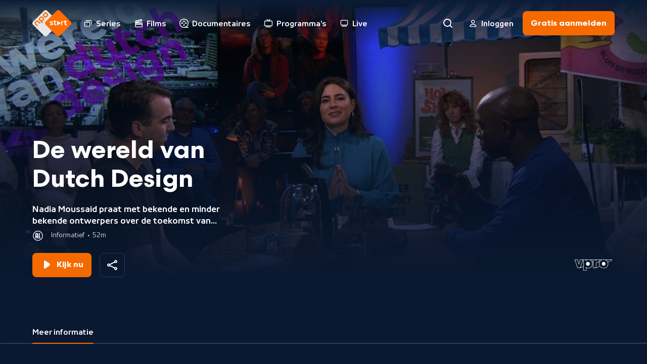

--- FILE ---
content_type: text/html; charset=utf-8
request_url: https://npo.nl/start/video/de-wereld-van-dutch-design/meer-informatie
body_size: 3074
content:
<!DOCTYPE html><html class="bg-ebony-600 [&amp;:not(.html-scroll-lock)]:laptop-up:overflow-y-scroll" lang="nl"><head><meta charSet="utf-8" data-next-head=""/><meta name="viewport" content="width=device-width,initial-scale=1" data-next-head=""/><meta name="twitter:card" content="summary" data-next-head=""/><meta name="twitter:site" content="@publiekeomroep" data-next-head=""/><meta name="twitter:creator" content="@publiekeomroep" data-next-head=""/><meta property="og:url" content="https://npo.nl/start/video/de-wereld-van-dutch-design/meer-informatie" data-next-head=""/><meta property="og:type" content="website" data-next-head=""/><meta property="og:locale" content="nl_NL" data-next-head=""/><meta property="og:site_name" content="NPO Start" data-next-head=""/><title data-next-head="">De wereld van Dutch Design | NPO Start</title><meta name="robots" content="index,follow" data-next-head=""/><meta name="description" content="Nadia Moussaid praat met bekende en minder bekende ontwerpers over de toekomst van design. Biodesigner Bob Hendrikx vertelt over biotechnologie: hoe kan de levende wereld in onze technologie verwerkt worden? Er is fingerfood dat geproduceerd is met menselijke mest. De &#x27;Shit Show&#x27; van ontwerper Fides Lapidaire streeft ernaar om de voedselcyclus sluitend te maken. Er is een trui gemaakt van mensenhaar, ontworpen door Zsofia Kollar, en Nadia spreekt Marleen van Bergeijk over &#x27;chronische gezondheid&#x27;. Juryvoorzitter van de Dutch Design Awards Kevin de Randamie vertelt wat hem inspireert en opvalt tijdens Dutch Design Week 22." data-next-head=""/><meta property="og:title" content="De wereld van Dutch Design | NPO Start" data-next-head=""/><meta property="og:description" content="Nadia Moussaid praat met bekende en minder bekende ontwerpers over de toekomst van design. Biodesigner Bob Hendrikx vertelt over biotechnologie: hoe kan de levende wereld in onze technologie verwerkt worden? Er is fingerfood dat geproduceerd is met menselijke mest. De &#x27;Shit Show&#x27; van ontwerper Fides Lapidaire streeft ernaar om de voedselcyclus sluitend te maken. Er is een trui gemaakt van mensenhaar, ontworpen door Zsofia Kollar, en Nadia spreekt Marleen van Bergeijk over &#x27;chronische gezondheid&#x27;. Juryvoorzitter van de Dutch Design Awards Kevin de Randamie vertelt wat hem inspireert en opvalt tijdens Dutch Design Week 22." data-next-head=""/><meta property="og:image" content="https://assets-start.npo.nl/resources/2023/09/27/190f3bae-b426-4943-b5ca-8a4f2e0628ae.jpg?dimensions=1200x630&amp;resize_fit_method=cover" data-next-head=""/><meta property="og:image:width" content="1200" data-next-head=""/><meta property="og:image:height" content="630" data-next-head=""/><meta property="og:image" content="https://assets-start.npo.nl/resources/2023/09/27/190f3bae-b426-4943-b5ca-8a4f2e0628ae.jpg?dimensions=1200x627&amp;resize_fit_method=cover" data-next-head=""/><meta property="og:image:width" content="1200" data-next-head=""/><meta property="og:image:height" content="627" data-next-head=""/><meta property="og:image" content="https://assets-start.npo.nl/resources/2023/09/27/190f3bae-b426-4943-b5ca-8a4f2e0628ae.jpg?dimensions=1200x675&amp;resize_fit_method=cover" data-next-head=""/><meta property="og:image:width" content="1200" data-next-head=""/><meta property="og:image:height" content="675" data-next-head=""/><link as="font" crossorigin="" href="/start/fonts/npo-sans-regular.woff2" rel="preload" type="font/woff2"/><link as="font" crossorigin="" href="/start/fonts/npo-sans-bold.woff2" rel="preload" type="font/woff2"/><link as="font" crossorigin="" href="/start/fonts/npo-scandia-regular.woff2" rel="preload" type="font/woff2"/><link as="font" crossorigin="" href="/start/fonts/npo-scandia-bold.woff2" rel="preload" type="font/woff2"/><link href="https://assets-start.npo.nl" rel="preconnect"/><link href="https://assets-start.npo.nl" rel="dns-prefetch"/><link href="https://id.npo.nl" rel="preconnect"/><link href="https://id.npo.nl" rel="dns-prefetch"/><link href="/start/favicon.ico" rel="icon" sizes="any"/><link href="/start/favicon-48x48.png" rel="icon" sizes="48x48" type="image/png"/><link href="/start/favicon-32x32.png" rel="icon" sizes="32x32" type="image/png"/><link href="/start/favicon-16x16.png" rel="icon" sizes="16x16" type="image/png"/><link href="/start/favicon.svg" rel="icon" type="image/svg+xml"/><link href="/start/apple-touch-icon.png" rel="apple-touch-icon" sizes="180x180"/><link crossorigin="use-credentials" href="/start/site.webmanifest" rel="manifest"/><link color="#ff6d00" href="/start/safari-pinned-tab.svg" rel="mask-icon"/><meta content="#05152c" name="msapplication-TileColor"/><meta content="#05152c" name="theme-color"/><meta content="yes" name="mobile-web-app-capable"/><meta content="black-translucent" name="apple-mobile-web-app-status-bar-style"/><meta content="app-id=323998316" name="apple-itunes-app"/><link rel="preload" href="https://assets-start.npo.nl/start/_next/static/css/ad2fd828d0d7dd05.css" as="style"/><script type="application/ld+json" data-next-head="">{"@context":"https://schema.org","@type":"BreadcrumbList","itemListElement":[{"@type":"ListItem","position":1,"item":"https://npo.nl/start/video/de-wereld-van-dutch-design/meer-informatie","name":"Video"}]}</script><style>
          @font-face {
            font-display: swap; /* Makes text visible ASAP. */
            font-family: 'NPO Sans';
            font-weight: 400;
            font-style: normal;
            src: url('/start/fonts/npo-sans-regular.woff2') format('woff2');
          }
          
          @font-face {
            font-display: swap; /* Makes text visible ASAP. */
            font-family: 'NPO Sans';
            font-weight: 700;
            font-style: normal;
            src: url('/start/fonts/npo-sans-bold.woff2') format('woff2');
          }
          
          @font-face {
            font-display: swap; /* Makes text visible ASAP. */
            font-family: 'NPO Scandia';
            font-weight: 400;
            font-style: normal;
            src: url('/start/fonts/npo-scandia-regular.woff2') format('woff2');
          }
          
          @font-face {
            font-display: swap; /* Makes text visible ASAP. */
            font-family: 'NPO Scandia';
            font-weight: 700;
            font-style: normal;
            src: url('/start/fonts/npo-scandia-bold.woff2') format('woff2');
          }
          </style><link rel="stylesheet" href="https://assets-start.npo.nl/start/_next/static/css/ad2fd828d0d7dd05.css" data-n-g=""/><noscript data-n-css=""></noscript><script defer="" noModule="" src="https://assets-start.npo.nl/start/_next/static/chunks/polyfills-42372ed130431b0a.js"></script><script src="https://assets-start.npo.nl/start/_next/static/chunks/webpack-7df4f5cc3f4edc05.js" defer=""></script><script src="https://assets-start.npo.nl/start/_next/static/chunks/framework-e7181b39b4d8f8b6.js" defer=""></script><script src="https://assets-start.npo.nl/start/_next/static/chunks/main-3e59e40cf49d39ce.js" defer=""></script><script src="https://assets-start.npo.nl/start/_next/static/chunks/pages/_app-c0756bab4f66d0dc.js" defer=""></script><script src="https://assets-start.npo.nl/start/_next/static/chunks/8827-1e635dad350113ac.js" defer=""></script><script src="https://assets-start.npo.nl/start/_next/static/chunks/6862-32522d73b26418fc.js" defer=""></script><script src="https://assets-start.npo.nl/start/_next/static/chunks/4344-f2ccb52db920950e.js" defer=""></script><script src="https://assets-start.npo.nl/start/_next/static/chunks/1718-8463d63f37ff974d.js" defer=""></script><script src="https://assets-start.npo.nl/start/_next/static/chunks/3205-30466305ced6962b.js" defer=""></script><script src="https://assets-start.npo.nl/start/_next/static/chunks/pages/video/%5BprogramSlug%5D/%5Btab%5D-0d0c597d37970a55.js" defer=""></script><script src="https://assets-start.npo.nl/start/_next/static/t_W2Lfjxy8nDMjwzHptsd/_buildManifest.js" defer=""></script><script src="https://assets-start.npo.nl/start/_next/static/t_W2Lfjxy8nDMjwzHptsd/_ssgManifest.js" defer=""></script></head><body class="font-npo-sans leading-140 text-14 laptop-up:text-16 text-white"><div class="relative"><div class="fixed -top-[2rem] z-navigation-top h-[2rem] w-full bg-ebony-600"></div></div><script>0</script><div id="__next"><div class="pointer-events-none hidden h-0 w-0 mouse-pointer:block" id="mouse-pointer-test"></div></div><script id="__NEXT_DATA__" type="application/json">{"props":{"pageProps":{"breadCrumbProps":[{"item":"https://npo.nl/start/video/de-wereld-van-dutch-design/meer-informatie","name":"Video","position":1}],"dehydratedState":{"mutations":[],"queries":[{"dehydratedAt":1769123364682,"state":{"data":{"guid":"29af316d-aa08-4ba1-b459-3db896fbe525","title":"De wereld van Dutch Design","slug":"de-wereld-van-dutch-design","productId":"VPWON_1344358","programKey":null,"synopsis":{"brief":"Nadia Moussaid praat met (minder) bekende ontwerpers over de toekomst van design. Met o.a.: Bob Hendrikx, Fides Lapidaire en Zsofia Kollar.","short":"Nadia Moussaid praat met bekende en minder bekende ontwerpers over de toekomst van design. Met o.a. Bob Hendrikx, Fides Lapidaire, Zsofia Kollar en Kevin de Randamie.","long":"Nadia Moussaid praat met bekende en minder bekende ontwerpers over de toekomst van design. Biodesigner Bob Hendrikx vertelt over biotechnologie: hoe kan de levende wereld in onze technologie verwerkt worden? Er is fingerfood dat geproduceerd is met menselijke mest. De 'Shit Show' van ontwerper Fides Lapidaire streeft ernaar om de voedselcyclus sluitend te maken. Er is een trui gemaakt van mensenhaar, ontworpen door Zsofia Kollar, en Nadia spreekt Marleen van Bergeijk over 'chronische gezondheid'. Juryvoorzitter van de Dutch Design Awards Kevin de Randamie vertelt wat hem inspireert en opvalt tijdens Dutch Design Week 22."},"durationInSeconds":3124,"publishedDateTime":1666987200,"isRepeat":null,"isLive":null,"images":[{"guid":"a8730853-3e5d-4dfd-bb2f-309fb2f5712e","url":"https://assets-start.npo.nl/resources/2023/09/27/190f3bae-b426-4943-b5ca-8a4f2e0628ae.jpg","description":"De wereld van Dutch Design","origin":"RESOURCE","mimeType":"image/jpeg","role":"default"}],"broadcasters":[{"guid":"d2b71366-b907-4852-a122-d19094935aab","name":"VPRO"}],"genres":[{"guid":"989ca580-bf6b-4723-9afd-6d89eb166a8a","name":"Informatief","type":"primary","secondaries":[{"guid":"974aa286-80be-447e-93ac-cb512afc9dd2","name":"Kunst/cultuur","type":"secondary"}]}],"contentClassification":{"ageRestriction":"ALL","warnings":[]},"season":null,"series":null,"restrictions":[{"available":{"from":946684800,"till":4133980740},"isStreamReady":true,"subscriptionType":"free"},{"available":{"from":1666990338,"till":1698526338},"isStreamReady":false,"subscriptionType":"premium"}],"firstBroadcastDate":1666987200},"dataUpdateCount":1,"dataUpdatedAt":1769123364682,"error":null,"errorUpdateCount":0,"errorUpdatedAt":0,"fetchFailureCount":0,"fetchFailureReason":null,"fetchMeta":null,"isInvalidated":false,"status":"success","fetchStatus":"idle"},"queryKey":["program:detail-de-wereld-van-dutch-design-include-premium"],"queryHash":"[\"program:detail-de-wereld-van-dutch-design-include-premium\"]"}]},"seoProps":{"openGraph":{"images":[{"url":"https://assets-start.npo.nl/resources/2023/09/27/190f3bae-b426-4943-b5ca-8a4f2e0628ae.jpg?dimensions=1200x630\u0026resize_fit_method=cover","width":1200,"height":630},{"url":"https://assets-start.npo.nl/resources/2023/09/27/190f3bae-b426-4943-b5ca-8a4f2e0628ae.jpg?dimensions=1200x627\u0026resize_fit_method=cover","width":1200,"height":627},{"url":"https://assets-start.npo.nl/resources/2023/09/27/190f3bae-b426-4943-b5ca-8a4f2e0628ae.jpg?dimensions=1200x675\u0026resize_fit_method=cover","width":1200,"height":675}]},"description":"Nadia Moussaid praat met bekende en minder bekende ontwerpers over de toekomst van design. Biodesigner Bob Hendrikx vertelt over biotechnologie: hoe kan de levende wereld in onze technologie verwerkt worden? Er is fingerfood dat geproduceerd is met menselijke mest. De 'Shit Show' van ontwerper Fides Lapidaire streeft ernaar om de voedselcyclus sluitend te maken. Er is een trui gemaakt van mensenhaar, ontworpen door Zsofia Kollar, en Nadia spreekt Marleen van Bergeijk over 'chronische gezondheid'. Juryvoorzitter van de Dutch Design Awards Kevin de Randamie vertelt wat hem inspireert en opvalt tijdens Dutch Design Week 22.","title":"De wereld van Dutch Design"}},"__N_SSP":true},"page":"/video/[programSlug]/[tab]","query":{"programSlug":"de-wereld-van-dutch-design","tab":"meer-informatie"},"buildId":"t_W2Lfjxy8nDMjwzHptsd","assetPrefix":"https://assets-start.npo.nl/start","isFallback":false,"isExperimentalCompile":false,"gssp":true,"scriptLoader":[]}</script></body></html>

--- FILE ---
content_type: application/javascript
request_url: https://assets-start.npo.nl/start/_next/static/chunks/pages/video/%5BprogramSlug%5D/%5Btab%5D-0d0c597d37970a55.js
body_size: 1548
content:
try{let e="undefined"!=typeof window?window:"undefined"!=typeof global?global:"undefined"!=typeof globalThis?globalThis:"undefined"!=typeof self?self:{},t=(new e.Error).stack;t&&(e._sentryDebugIds=e._sentryDebugIds||{},e._sentryDebugIds[t]="9420c0f2-228d-4496-b586-513ecd4b3680",e._sentryDebugIdIdentifier="sentry-dbid-9420c0f2-228d-4496-b586-513ecd4b3680")}catch(e){}(self.webpackChunk_N_E=self.webpackChunk_N_E||[]).push([[8145],{2494:(e,t,r)=>{"use strict";r.r(t),r.d(t,{__N_SSP:()=>n,default:()=>o});var a=r(37876),l=r(24222);let s=()=>(0,a.jsx)(l.Q,{});s.templateProps={pageNavigation:{isTopTransparent:!0}};var n=!0;let o=s},24222:(e,t,r)=>{"use strict";r.d(t,{Q:()=>v});var a=r(37876),l=r(99644),s=r(14231),n=r(44654),o=r(82991),i=r(70611),u=r(85820),d=r(18584),g=r(44344),p=r(89797),c=r(52947),m=r(74514);let b=e=>{let{guid:t,hasProgress:r,programSlug:s,title:n}=e,{t:o}=(0,l.Bd)(["program"]),i=(0,m.t)();return(0,a.jsx)(p.U,{click:{click_chapter_1:s,click_chapter_2:t,click_chapter_3:r?"continue-watching":"watch-now",click_name:"watch-video",click_type:c.ON.NAVIGATION},children:(0,a.jsx)("div",{className:"flex w-full tablet-up:w-auto",children:(0,a.jsx)(d.b$,{ariaLabel:o(r?"programs:playProgram.continueWatching.title":"programs:playProgram.watchNow.title",{title:n}),href:i.get({params:{programSlug:s}}),iconComponent:(0,a.jsx)(g.ht,{}),isFullWidth:!0,label:o(r?"programs:playProgram.continueWatching.label":"programs:playProgram.watchNow.label"),testId:"btn-cta"})})})};var _=r(78608);let h=e=>{let{activeTab:t,isError:r,isPending:d,program:g,tabs:p}=e,{t:c}=(0,l.Bd)(["programs"]);if(d)return;if(r||!g)return(0,a.jsx)(i.$,{heading:c("programs:noProgramFound")});let{guid:m,progress:h,restrictions:f,slug:w,synopsis:y,title:N}=g,{isPremium:v}=(0,s.oF)({restrictions:f});return(0,a.jsxs)("section",{className:"relative space-y-32 tablet-up:space-y-80 laptop-up:space-y-88","data-testid":"programdetail",children:[(0,a.jsx)(n.v,{isPremium:v,playButton:(0,a.jsx)(b,{guid:m,hasProgress:!!h,programSlug:null!=w?w:"",title:null!=N?N:""}),program:g}),(0,a.jsx)(u.g,{activeTab:t,tabs:p,children:t===_.g5.MORE_INFORMATION&&(0,a.jsx)(o.T,{guid:m,synopsis:y,tableRows:(0,s.T0)({program:g}),title:N})})]})};var f=r(48983),w=r(34151),y=r(89543);let N=()=>{let{activeTab:e}=(0,w.P)({defaultTab:_.g5.MORE_INFORMATION,tabs:_.g5}),{isError:t,isPending:r,program:s}=(0,f._)(),{tabs:n}=(e=>{let{slug:t}=e,{t:r}=(0,l.Bd)(["programs"]);return{tabs:[{href:(0,y.o)().get({params:{tab:_.g5.MORE_INFORMATION,programSlug:null!=t?t:""}}),name:_.g5.MORE_INFORMATION,title:r("programs:tabs.moreInformation")}]}})({slug:null==s?void 0:s.slug});return(0,a.jsx)(h,{activeTab:e,isError:t,isPending:r,program:s,tabs:n})},v=()=>(0,a.jsx)(N,{})},48983:(e,t,r)=>{"use strict";r.d(t,{_:()=>p});var a=r(14232),l=r(14231),s=r(94698),n=r(36592),o=r(13858),i=r(46080),u=r(64440),d=r(15766),g=r(63397);let p=()=>{let{programSlug:e}=(0,s.s)(),{data:t,isError:r,isPending:p}=(0,n.I)({slug:e}),{data:c,isLoading:m}=(e=>{let{program:t}=e,{partyId:r}=(0,o.D)(),{profile:l}=(0,g.o)();return(e=>{let{item_ids:t,partyId:r,profileGuid:a,slug:l}=e;return(0,i.I)({enabled:!!a&&t.length>0,queryFn:u.v.post({item_ids:t,partyId:r,profileGuid:a}),queryKey:[(0,d.qJ)({profileGuid:a,programSlug:l})],staleTime:d.wx})})({item_ids:(0,a.useMemo)(()=>(null==t?void 0:t.productId)?[t.productId]:[],[t]),partyId:r,profileGuid:null==l?void 0:l.guid,slug:null==t?void 0:t.slug})})({program:t});return{isError:r,isPending:p,isLoadingProgress:m,program:(0,a.useMemo)(()=>{var e;if(t)return{...t,progress:(0,l.Oq)({content:null==c||null==(e=c.content)?void 0:e[0]})}},[t,c])}}},65272:(e,t,r)=>{(window.__NEXT_P=window.__NEXT_P||[]).push(["/video/[programSlug]/[tab]",function(){return r(2494)}])}},e=>{e.O(0,[8827,6862,4344,1718,3205,636,6593,8792],()=>e(e.s=65272)),_N_E=e.O()}]);